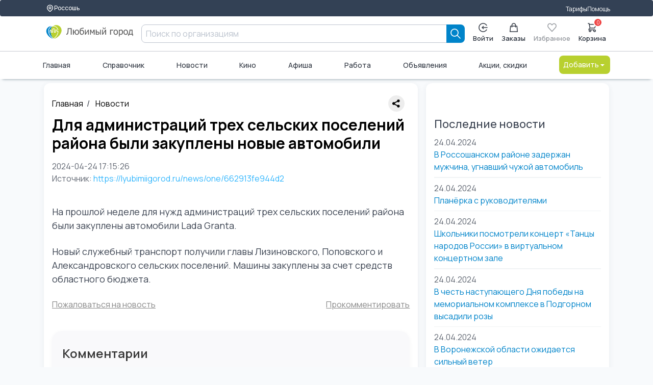

--- FILE ---
content_type: text/html; charset=UTF-8
request_url: https://lyubimiigorod.ru/rossosh/news/17642610
body_size: 11937
content:
<!DOCTYPE html>
<html lang="ru">

<head>
	<meta charset="UTF-8">
	<meta name="viewport" content="width=device-width, initial-scale=1.0, minimum-scale=1.0">
	<title>Для администраций трех сельских поселений района были закуплены новые автомобили  | 24.04.2024</title>
	<meta name="description" content="Последние, актуальные новости в городе Россошь : События, происшествия, погода. Смотрите свежие новости на сегодня в Любимом городе | Для администраций трех сельских поселений района были закуплены новые автомобили  | 24.04.2024">
	<meta name="facebook-domain-verification" content="b38cq0v3ehqxpk4ebtytkq54wtnw06" />
	<link rel="stylesheet" href="/assets/ui-kit/css/spectre.min.css">
	<link rel="stylesheet" href="/assets/ui-kit/css/spectre-exp.min.css">
	<link rel="stylesheet" href="/assets/ui-kit/css/spectre-icons.min.css">
	<link rel="stylesheet" href="/assets/ui-kit/css/ui-style.min.css?ver=7">
	<link rel="stylesheet" href="/assets/ui-kit/css/patch.css?ver=4">

	
	<script src="/assets/htmx.min.js"></script>

	<style>
		html,
		body {
			height: initial;
			min-height: 100%;
		}

		.flex-between {
			display: flex;
			justify-content: space-between;
		}

		form {
			padding: initial;
		}

		.brd {
			border-radius: 0.6rem;
			overflow: hidden;
		}

		h1 {
			color: black;
			font-weight: 700;
			font-size: 30px;
			line-height: 36px;
		}

		p {
			font-size: 18px;
		}

		.articleBody {
			font-size: 18px;
		}

		.card {
			box-shadow: initial;
		}

		.form-input {
			border-radius: 0.4rem;
		}
	</style>

	<script src="/web/v3assets/js/swipe.js" async defer></script>


	<!-- Global site tag (gtag.js) - Google Analytics -->
	<script async src="https://www.googletagmanager.com/gtag/js?id=UA-130095873-2"></script>
	<script>
		window.dataLayer = window.dataLayer || [];

		function gtag() {
			dataLayer.push(arguments);
		}
		gtag('js', new Date());

		gtag('config', 'UA-130095873-2');
	</script>

	
						<meta property="og:title" content="Для администраций трех сельских поселений района были закуплены новые автомобили " />
							<meta property="og:image" content="" />
									<meta property="og:type" content="article" />
						<meta property="og:site_name" content="Любимый город" />
			<script src="https://lyubimiigorod.ru/assets/petite-vue/petite-vue.iife.js"></script>
	<script id="user_auth" type="application/json">
		{"auth":0}	</script>
	<script src="/js/mitt.js"></script>
	<script>
		window[Symbol.for('application-mitt')] = mitt();
		window[Symbol.for('mitt')] = window[Symbol.for('application-mitt')];
		window['emitter'] = window[Symbol.for('application-mitt')];
	</script>

			<!-- Yandex.RTB -->
		<script>
			window.yaContextCb = window.yaContextCb || []
		</script>
		<script src="https://yandex.ru/ads/system/context.js" async></script>
	
	</head>

<style>
    .ai-logo {
        width: 100%;
    }

    [v-cloak] {
        display: none;
    }

    .invisible {
        display: none;
    }

    .sticked {
        position: sticky;
        top: 0px;
        z-index: 100;
    }

    #search-mobile-box {
        z-index: 20000;
    }
</style>



    <header class="navbar" id="header_desktop">
        <section class="container">
            <div class="container grid-xl">
                <div class="nav-menu">
                    <div class="col-auto">
                        <a href="/cities" class="btn btn-sm" aria-label="Выбор города">
                            <svg width="16" height="16" viewBox="0 0 24 24" fill="none" xmlns="http://www.w3.org/2000/svg">
                                <path d="M17.657 16.657L13.414 20.9C13.2284 21.0858 13.0081 21.2331 12.7656 21.3336C12.523 21.4342 12.2631 21.4859 12.0005 21.4859C11.738 21.4859 11.478 21.4342 11.2354 21.3336C10.9929 21.2331 10.7726 21.0858 10.587 20.9L6.343 16.657C5.22422 15.5382 4.46234 14.1127 4.15369 12.5609C3.84504 11.009 4.00349 9.40053 4.60901 7.93874C5.21452 6.47696 6.2399 5.22755 7.55548 4.34852C8.87107 3.46949 10.4178 3.00031 12 3.00031C13.5822 3.00031 15.1289 3.46949 16.4445 4.34852C17.7601 5.22755 18.7855 6.47696 19.391 7.93874C19.9965 9.40053 20.155 11.009 19.8463 12.5609C19.5377 14.1127 18.7758 15.5382 17.657 16.657V16.657Z" stroke-linecap="round" stroke-linejoin="round"></path>
                                <path d="M14.1213 13.1213C14.6839 12.5587 15 11.7956 15 11C15 10.2044 14.6839 9.44129 14.1213 8.87868C13.5587 8.31607 12.7956 8 12 8C11.2044 8 10.4413 8.31607 9.87868 8.87868C9.31607 9.44129 9 10.2044 9 11C9 11.7956 9.31607 12.5587 9.87868 13.1213C10.4413 13.6839 11.2044 14 12 14C12.7956 14 13.5587 13.6839 14.1213 13.1213Z" stroke-linecap="round" stroke-linejoin="round"></path>
                            </svg>
                            Россошь                        </a>
                    </div>
                    <div class="col-mx-auto"></div>
                    <div class="col-auto">
                        <a href="/rossosh/tarifes">Тарифы</a>
                    </div>
                    <div class="col-auto">
                        <a href="https://help.lyubimiigorod.ru/">Помощь</a>
                    </div>
                    <!-- <div class="col-auto">
                        <a href="#">Для бизнеса</a>
                    </div> -->
                </div>
            </div>
        </section>
        <div class="container">
            <div class="container grid-xl">
                <div class="nav-menu">
                    <div class="col-2">
                        <a href="/rossosh" class="navbar-brand" aria-label="Любимый город">
                            <img class="ai-logo" src="/assets/ui-kit/img/logo_lg.svg" alt="логотип Любимый город">
                        </a>
                    </div>
                    <div class="column col">
                        <form class="col input-group" autocomplete="off" method="get" action="/rossosh/search">
    <input class="form-input" type="text" name="query" placeholder="Поиск по организациям">
    <button type="submit" class="btn btn-primary input-group-btn " aria-label="Search">
        <svg width="20" height="20" viewBox="0 0 20 20" fill="none" xmlns="http://www.w3.org/2000/svg">
            <path d="M19 19L13 13M15 8C15 8.91925 14.8189 9.82951 14.4672 10.6788C14.1154 11.5281 13.5998 12.2997 12.9497 12.9497C12.2997 13.5998 11.5281 14.1154 10.6788 14.4672C9.82951 14.8189 8.91925 15 8 15C7.08075 15 6.1705 14.8189 5.32122 14.4672C4.47194 14.1154 3.70026 13.5998 3.05025 12.9497C2.40024 12.2997 1.88463 11.5281 1.53284 10.6788C1.18106 9.82951 1 8.91925 1 8C1 6.14348 1.7375 4.36301 3.05025 3.05025C4.36301 1.7375 6.14348 1 8 1C9.85652 1 11.637 1.7375 12.9497 3.05025C14.2625 4.36301 15 6.14348 15 8Z" stroke="currentColor" stroke-width="1.7" stroke-linecap="round" stroke-linejoin="round" />
        </svg>
    </button>
</form>                                            </div>
                    <div class="col-auto">
                        <div class="nav-menu">
                                                            <div class="popover popover-bottom">
                                    <a href="/login" class="btn btn-vertical " aria-label="Enter">
                                        <svg width="20" height="20" viewBox="0 0 20 20" fill="none" xmlns="http://www.w3.org/2000/svg">
                                            <path d="M18.9964 10H7.91943" stroke="currentColor" stroke-width="1.7" stroke-linecap="round" stroke-linejoin="round" />
                                            <path d="M10.6887 7.23077L7.91943 10L10.6887 12.7692" stroke="currentColor" stroke-width="1.7" stroke-linecap="round" stroke-linejoin="round" />
                                            <path d="M17.5838 14.8462C16.5357 16.4864 14.984 17.7426 13.1615 18.4264C11.3391 19.1102 9.34399 19.1847 7.47559 18.6387C5.60718 18.0927 3.96615 16.9557 2.79862 15.3982C1.63109 13.8406 1 11.9465 1 10C1 8.05346 1.63109 6.15937 2.79862 4.60184C3.96615 3.04431 5.60718 1.90728 7.47559 1.36129C9.34399 0.815302 11.3391 0.889788 13.1615 1.57357C14.984 2.25736 16.5357 3.51359 17.5838 5.15385" stroke="currentColor" stroke-width="1.7" stroke-linecap="round" stroke-linejoin="round" />
                                        </svg>
                                        Войти
                                    </a>
                                </div>
                            
                            <a href="/rossosh/orders" class="btn btn-vertical " aria-label="Заказы">
                                <svg width="18" height="20" viewBox="0 0 18 20" fill="none" xmlns="http://www.w3.org/2000/svg">
                                    <path d="M13 9V5C13 3.93913 12.5786 2.92172 11.8284 2.17157C11.0783 1.42143 10.0609 1 9 1C7.93913 1 6.92172 1.42143 6.17157 2.17157C5.42143 2.92172 5 3.93913 5 5V9M2 7H16L17 19H1L2 7Z" stroke="currentColor" stroke-width="1.7" stroke-linecap="round" stroke-linejoin="round" />
                                </svg>
                                Заказы
                            </a>
                            <a href="#" class="btn disabled btn-vertical" aria-label="Избранное">
                                <svg width="20" height="19" viewBox="0 0 20 19" fill="none" xmlns="http://www.w3.org/2000/svg">
                                    <path d="M1.34255 4.07375C1.5687 3.46964 1.90017 2.92074 2.31804 2.45838C2.7359 1.99602 3.23198 1.62925 3.77795 1.37902C4.32392 1.12879 4.90909 1 5.50004 1C6.09099 1 6.67616 1.12879 7.22213 1.37902C7.7681 1.62925 8.26417 1.99602 8.68204 2.45838L10 3.91672L11.318 2.45838C12.162 1.5246 13.3066 1.00001 14.5 1.00001C15.6935 1.00001 16.8381 1.5246 17.682 2.45838C18.526 3.39216 19.0001 4.65864 19.0001 5.9792C19.0001 7.29977 18.526 8.56624 17.682 9.50002L10 18L2.31804 9.50002C1.90017 9.03766 1.5687 8.48876 1.34255 7.88466C1.1164 7.28055 1 6.63308 1 5.9792C1 5.32533 1.1164 4.67785 1.34255 4.07375Z" stroke="currentColor" stroke-width="1.7" stroke-linecap="round" stroke-linejoin="round" />
                                </svg>
                                Избранное
                            </a>
                            <a href="/rossosh/basket" class="btn btn-vertical badge-box " aria-label="Корзина">
                                <svg width="20" height="20" viewBox="0 0 20 20" fill="none" xmlns="http://www.w3.org/2000/svg">
                                    <path d="M1 1H3L3.4 3M3.4 3H19L15 11H5M3.4 3L5 11M5 11L2.707 13.293C2.077 13.923 2.523 15 3.414 15H15M15 15C14.4696 15 13.9609 15.2107 13.5858 15.5858C13.2107 15.9609 13 16.4696 13 17C13 17.5304 13.2107 18.0391 13.5858 18.4142C13.9609 18.7893 14.4696 19 15 19C15.5304 19 16.0391 18.7893 16.4142 18.4142C16.7893 18.0391 17 17.5304 17 17C17 16.4696 16.7893 15.9609 16.4142 15.5858C16.0391 15.2107 15.5304 15 15 15ZM7 17C7 17.5304 6.78929 18.0391 6.41421 18.4142C6.03914 18.7893 5.53043 19 5 19C4.46957 19 3.96086 18.7893 3.58579 18.4142C3.21071 18.0391 3 17.5304 3 17C3 16.4696 3.21071 15.9609 3.58579 15.5858C3.96086 15.2107 4.46957 15 5 15C5.53043 15 6.03914 15.2107 6.41421 15.5858C6.78929 15.9609 7 16.4696 7 17Z" stroke="currentColor" stroke-width="1.7" stroke-linecap="round" stroke-linejoin="round" />
                                </svg>
                                <span class="info-badge" id="basketCount" data-badge="0"></span>
                                Корзина
                            </a>
                        </div>
                    </div>
                </div>
            </div>
        </div>
        <div class="container">
            <div class="container grid-xl">
                <div class="nav-menu">
                                        <a href="/rossosh" class="">Главная</a>
                    <a href="/rossosh/companies">Справочник</a>
                    <a href="/rossosh/news">Новости</a>
                    <a href="/rossosh/cinema">Кино</a>
                    <a href="/rossosh/afisha">Афиша</a>
                    <a href="/rossosh/vacancies/1">Работа</a>
                    <a href="/rossosh/ads">Объявления</a>
                    <a href="/rossosh/promos">Акции, скидки</a>
                    <div class="dropdown dropdown-right">
                        <a href="#" onclick="return false;" class="btn btn-alternative dropdown-toggle" tabindex="0" aria-label="Добавить">
                            Добавить <i class="icon icon-caret"></i>
                        </a>
                        <ul class="menu">
                            <li class="menu-item">
                                <a href="/login">Организацию</a>
                            </li>
                            <li class="menu-item">
                                <a href="/login">Объявление</a>
                            </li>
                            <li class="menu-item">
                                <a href="/login">Вакансию</a>
                            </li>
                            <li class="menu-item">
                                <a href="/login">Резюме</a>
                            </li>
                        </ul>
                    </div>
                </div>
            </div>
        </div>
    </header>


<script>
    console.log('header');
    console.log(window[Symbol.for('application-mitt')]);
    (window[Symbol.for('application-mitt')]).on('basket_count_update', (count) => {
        console.log('basket_count_update', count);

        const basketCount = document.querySelector('#basketCount');
        const basketCountMobile = document.querySelector('#basketCountMobile');
        const basketCountMobileMenu = document.querySelector('#basketCountMobileMenu');
        if (basketCount) basketCount.dataset.badge = count;
        if (basketCountMobile) basketCountMobile.dataset.badge = count;
        if (basketCountMobileMenu) basketCountMobileMenu.dataset.badge = count;
    });
</script>
<style>
    img {
        max-width: 100% !important;
    }

    p {
        max-width: 100% !important;
    }

    .brd {
        border-radius: 0.6rem;
        overflow: hidden;
    }

    li {
        list-style-type: inherit;
    }

    .quote {
        font-size: 16pt;
        font-weight: bold;
    }

    [v-cloak] {
        display: none;
    }

    .flex {
        display: flex;
        justify-content: start;
    }

    .p4 {
        padding: 0.5rem;
    }
</style>


<main class="grid-xl">
    <div class="columns">
        <div class="column col-8 col-md-8 col-xs-12">
            <section class="bg-white brd" itemscope itemtype="https://schema.org/NewsArticle">
                <div style="display:flex; justify-content: space-between;">
                    <ul class="breadcrumb">
                                                    <li class="breadcrumb-item">
                                <a href="/rossosh">Главная</a>
                            </li>
                            <li class="breadcrumb-item">
                                <a href="/rossosh/news">
                                    Новости
                                </a>
                            </li>
                                            </ul>
                    <div style="display:flex;align-items:center;">
                        <script src="https://yastatic.net/share2/share.js"></script>
                        <div class="ya-share2" data-curtain data-limit="0" data-more-button-type="short" data-services="vkontakte,odnoklassniki,telegram,whatsapp" style="margin-right:0.5rem;"></div>
                        <!-- <script async src="https://telegram.org/js/telegram-widget.js?22" data-telegram-share-url="https://lyubimiigorod.ru/rossosh/news/17642610"></script> -->
                    </div>
                </div>

                <h1 itemprop="headline">Для администраций трех сельских поселений района были закуплены новые автомобили </h1>
                <div class="text-muted">2024-04-24 17:15:26</div>
                <div class="text-muted mb-2">Источник:
                    <a href="https://lyubimiigorod.ru/news/one/662913fe944d2" rel="noopener nofollow" class="link" target="_blank">https://lyubimiigorod.ru/news/one/662913fe944d2</a>
                </div>

                <div class="brd">
                    <img itemprop="image" class="img-responsive img-horizontal pt-2 mt-2 pb-2 mb-2" src="" alt="" onerror="this.onerror=null;this.style.height='1px';this.src='[data-uri]'">
                </div>
                <div itemprop="articleBody" class="articleBody">
                    <p>На прошлой неделе для нужд администраций трех сельских поселений района были закуплены автомобили Lada Granta.</p>
<p>Новый служебный транспорт получили главы Лизиновского, Поповского и Александровского сельских поселений. Машины закуплены за счет средств областного бюджета.</p>                </div>

                
                <style>
                    .flex {
                        display: flex;
                        width: 100%;
                    }

                    .justify-between {
                        justify-content: space-between;
                    }

                    #violationText {
                        border-radius: 0.6rem;
                        border: 1px solid #888;
                        padding: 0.5rem;
                        width: 100%;
                    }
                </style>

                <div class="mt-2" id="violation-modal" @vue:mounted="mounted" v-cloak>
                    <div class="flex justify-between">
                        <a href="#" style="color: #888; text-decoration: underline; cursor: pointer;" @click.prevent="violation" v-if="!showViolationModal">Пожаловаться на новость</a>
                        <a href="#" style="color: #888; text-decoration: underline; cursor: pointer;" @click.prevent="comment" v-if="!showViolationModal">Прокомментировать</a>
                    </div>


                    <div id="violationModal" v-if="showViolationModal">
                        <div v-if="!success && !violationError">
                            <div class="modal-header">
                                <div class="modal-title h5" v-if="mode == 'violation'">Пожаловаться на новость</div>
                                <div class="modal-title h5" v-if="mode == 'comment'">Прокомментировать</div>
                            </div>
                            <div class="modal-body" v-if="!closeMessage">
                                <div class="content">
                                    <p v-if="mode == 'violation'">Если вы считаете, что материал нарушает авторские права или содержит недопустимый контент — сообщите нам:</p>
                                    <p v-if="mode == 'comment'">Оставьте ваш комментарий (будет видно Ваше имя):</p>
                                    <textarea id="violationText" v-model="message" rows="4" style="width:100%;" class="p4"></textarea>
                                </div>
                            </div>
                            <div class="flex">
                                <button class="btn btn-primary" id="sendViolationBtn" @click="sendViolation" v-if="mode == 'violation'">Отправить жалобу</button>
                                <button class="btn btn-primary" id="sendCommentBtn" @click="sendComment" v-if="mode == 'comment'">Оставить комментарий</button>
                                <button class="btn btn-link" id="closeViolationModalBtn" @click="closeModal">Отмена</button>
                            </div>
                        </div>
                        <div id="success" class="toast toast-success mt-2" v-if="success">Сообщение успешно отправлено!</div>
                        <div id="errorMessage" class="toast toast-error mt-2" v-if="errorMessage">{{ errorText }}</div>
                    </div>
                </div>

                                    <style>
                        /* Симпатичный дизайн для блока комментариев */
                        #comments {
                            background: #f9f9fb;
                            border-radius: 1rem;
                            padding: 1.5rem 1rem;
                            margin-top: 2rem;
                            box-shadow: 0 2px 8px rgba(0, 0, 0, 0.04);
                        }

                        #comments h4 {
                            margin-bottom: 1.2rem;
                            color: #333;
                            font-weight: 600;
                            font-size: 1.2rem;
                        }

                        .comment {
                            background: #fff;
                            border-radius: 0.7rem;
                            padding: 1rem 1.2rem;
                            margin-bottom: 1.2rem;
                            box-shadow: 0 1px 4px rgba(0, 0, 0, 0.03);
                            border-left: 4px solid #0084ca;
                            transition: box-shadow 0.2s;
                        }

                        .comment:last-child {
                            margin-bottom: 0;
                        }

                        .comment-author {
                            font-weight: 500;
                            color: #0084ca;
                            margin-bottom: 0.3rem;
                            font-size: 1rem;
                        }

                        .comment-content {
                            color: #333;
                            font-size: 1rem;
                            line-height: 1.5;
                        }

                        .comment-date {
                            color: #888;
                            font-size: 0.85rem;
                            margin-top: 0.5rem;
                            text-align: right;
                        }
                    </style>
                    <div id="comments" v-if="comments.length > 0">
                        <h4>Комментарии</h4>
                                            </div>
                
                <script>
                    const app = PetiteVue.createApp({
                        showViolationModal: false,
                        message: '',
                        violationLoading: false,
                        success: false,
                        violationError: false,
                        closeMessage: false,
                        errorMessage: false,
                        errorText: 'Ошибка отправки. Попробуйте позже.',
                        mode: 'violation',
                        violation() {
                            this.showViolationModal = this.showViolationModal ? false : true;
                            console.log(this.showViolationModal);
                        },
                        closeModal() {
                            this.showViolationModal = false;
                            this.mode = 'violation';
                            this.message = '';
                            this.success = false;
                            this.violationError = false;
                        },
                        comment() {
                            this.mode = 'comment';
                            this.showViolationModal = this.showViolationModal ? false : true;
                            console.log(this.showViolationModal);
                        },
                        sendViolation() {
                            this.violationLoading = true;
                            this.violationSuccess = false;
                            this.violationError = false;
                            const fd = new FormData();
                            fd.append("message", this.message);
                            fetch("/rossosh/news/17642610/notify_violation", {
                                method: "POST",
                                body: fd
                            }).then(response => response.json()).then(data => {
                                if (data.success) {
                                    this.success = true;
                                    this.closeMessage = true;
                                } else {
                                    this.errorMessage = true;
                                    this.errorText = data.message;
                                }
                            });
                        },
                        sendComment() {
                            this.commentLoading = true;
                            this.commentSuccess = false;
                            this.commentError = false;
                            const fd = new FormData();
                            fd.append("message", this.message);
                            fetch("/rossosh/news/17642610/add_comment", {
                                method: "POST",
                                body: fd
                            }).then(response => response.json()).then(data => {
                                if (data.success) {
                                    this.success = true;
                                    this.closeMessage = true;
                                    this.errorText = '';
                                } else {
                                    this.errorMessage = true;
                                    this.errorText = data.message;
                                }
                            });
                        },
                        mounted() {
                            console.log("mounted");
                        }
                    }).mount("#violation-modal");
                </script>
            </section>
        </div>

        <div class="column col-4 col-md-4 col-xs-12">
            <section class="bg-white brd">
                                    <!-- Yandex.RTB R-A-1313109-12 -->
                    <div id="yandex_rtb_R-A-1313109-12"></div>
                    <script>
                        window.yaContextCb.push(() => {
                            Ya.Context.AdvManager.render({
                                renderTo: 'yandex_rtb_R-A-1313109-12',
                                blockId: 'R-A-1313109-12'
                            })
                        })
                    </script>
                    <p>&nbsp;</p>
                

                                    <h4>Последние новости</h4>
                                            <div>
                            <div class="text-muted">24.04.2024</div>
                            <a href="/rossosh/news/17642608">В Россошанском районе задержан мужчина, угнавший чужой автомобиль</a>
                        </div>
                        <div class="divider"></div>
                                            <div>
                            <div class="text-muted">24.04.2024</div>
                            <a href="/rossosh/news/17642603">Планёрка с руководителями</a>
                        </div>
                        <div class="divider"></div>
                                            <div>
                            <div class="text-muted">24.04.2024</div>
                            <a href="/rossosh/news/17642583">Школьники посмотрели концерт «Танцы народов России» в виртуальном концертном зале</a>
                        </div>
                        <div class="divider"></div>
                                            <div>
                            <div class="text-muted">24.04.2024</div>
                            <a href="/rossosh/news/17642581">В честь наступающего Дня победы на мемориальном комплексе в Подгорном высадили розы</a>
                        </div>
                        <div class="divider"></div>
                                            <div>
                            <div class="text-muted">24.04.2024</div>
                            <a href="/rossosh/news/17642241">В Воронежской области ожидается сильный ветер</a>
                        </div>
                        <div class="divider"></div>
                                            <div>
                            <div class="text-muted">24.04.2024</div>
                            <a href="/rossosh/news/17642240">«Россичи» стали лауреатами межрегионального фестиваля</a>
                        </div>
                        <div class="divider"></div>
                                            <div>
                            <div class="text-muted">24.04.2024</div>
                            <a href="/rossosh/news/17642239">Россошанские шахматисты приняли участие в областных соревнованиях «Дебют»</a>
                        </div>
                        <div class="divider"></div>
                                            <div>
                            <div class="text-muted">24.04.2024</div>
                            <a href="/rossosh/news/17642223">На улицу Ленина, 4, в августе придут квитанции за капремонт </a>
                        </div>
                        <div class="divider"></div>
                                                    <!-- Yandex.RTB R-A-1313109-12 -->
                <div id="yandex_rtb_R-A-1313109-12"></div>
                <script>
                    window.yaContextCb.push(() => {
                        Ya.Context.AdvManager.render({
                            renderTo: 'yandex_rtb_R-A-1313109-12',
                            blockId: 'R-A-1313109-12'
                        })
                    })
                </script>
            </section>
        </div>
    </div>
</main>
<footer id="footer_desktop">
    <div class="container grid-xl">
        <div class="nav-menu">
            <div class="column col-3 col-md-3">
                <ul class="">
                    <li class="">
                        <a href="#" class="navbar-brand">
                            <img src="/assets/ui-kit/img/logo_lg.svg" alt="">
                        </a>
                    </li>
                    <li class="">
                        <a href="#">Про "Любимый город"</a>
                    </li>
                    <li class="">
                        <a href="https://franchise.lyubimiigorod.ru/" target="_blank">Франшиза</a>
                    </li>
                    <li>
                        <div class="d-flex">
                            <a target="_blank" rel="noopener nofollow" href="https://play.google.com/store/apps/details?id=pro.goapp.belovedcity&hl=ru">
                                <img src="/web/v2assets/img/market_android.png" loading="lazy" alt="Иконка Play market" width="36px" height="36px">
                            </a>
                            <a target="_blank" rel="noopener nofollow" href="https://itunes.apple.com/ru/app/%D0%BB%D1%8E%D0%B1%D0%B8%D0%BC%D1%8B%D0%B9-%D0%B3%D0%BE%D1%80%D0%BE%D0%B4/id1305580261">
                                <img src="/web/v2assets/img/market_ios.png" loading="lazy" alt="Иконка Apple Store" width="36px" height="36px">
                            </a>
                            <a target="_blank" rel="noopener nofollow" href="https://apps.rustore.ru/app/pro.goapp.belovedcity">
                                <img src="/images/rustore4.png" height="39px" alt="магазин приложений rustore" />
                            </a>
                        </div>
                    </li>
                </ul>
            </div>
            <div class="column col-3 col-md-4">
                                    <li class="text-bold pt-2">Обратная связь</li>
                                <div class="columns">
                    <div class="column col-6 col-md-6">
                        <ul class="">
                                                                                        <li class="">
                                    <noindex>
                                        <a href="mailto:lgorodros@mail.ru" rel="noopener nofollow">Почта</a>
                                    </noindex>
                                </li>
                                                    </ul>
                    </div>
                    <div class="column col-6 col-md-6">
                        <ul class="">
                                                            <li class="">
                                    <noindex>
                                        <a href="https://t.me/lgorodrossosh" target="_blank" rel="noopener nofollow">Telegram</a>
                                    </noindex>
                                </li>
                                                                                                                    <li class="">
                                    <noindex>
                                        <a href="https://vk.com/club193706263" target="_blank" rel="noopener nofollow">ВКонтакте</a>
                                    </noindex>
                                </li>
                                                    </ul>
                    </div>
                </div>
            </div>
            <div class="column col-auto col-md-2">
                <ul class="">
                    <li class="text-bold">Пользователям</li>
                    <li class="">
                        <a href="/rossosh/catalog">Каталог</a>
                    </li>
                    <li class="">
                        <a href="/rossosh/questions">Частые вопросы</a>
                    </li>
                    <li class="">
                        <a href="https://help.lyubimiigorod.ru/docs-category/doc/">Документы</a>
                    </li>
                </ul>
            </div>
            <div class="column col-auto col-md-2">
                <ul class="">
                    <li class="text-bold">Бизнесу</li>
                    <li class="">
                        <a href="/rossosh/catalog/begin">Стать продавцом</a>
                    </li>
                    <li class="">
                        <a href="https://help.lyubimiigorod.ru/docs/" target="_blank" rel="noopener nofollow">Помощь</a>
                    </li>
                    <!-- <li class="">
                        <a href="#">Публичная оферта</a>
                    </li> -->
                </ul>
            </div>
        </div>
    </div>
</footer>

<footer id="footer_mobile">
    <div class="container">
        <div class="nav-menu">
            <a href="/rossosh" class="btn btn-vertical">
                <img src="/assets/ui-kit/img/logo_only.svg" alt="">
                Главная
            </a>
            <a href="/rossosh/catalog" class="btn btn-vertical">
                <svg width="30" height="30" viewBox="0 0 19 17" fill="none" xmlns="http://www.w3.org/2000/svg">
                    <path d="M12.0002 14C14.2094 14 16.0002 12.2091 16.0002 10C16.0002 7.79086 14.2094 6 12.0002 6C9.79111 6 8.00024 7.79086 8.00024 10C8.00024 12.2091 9.79111 14 12.0002 14Z" stroke="currentColor" stroke-width="1.7" stroke-linecap="round" stroke-linejoin="round" />
                    <path d="M15.5002 13.5L18.0002 16" stroke="currentColor" stroke-width="1.7" stroke-linecap="round" stroke-linejoin="round" />
                    <path d="M1 1H17" stroke="currentColor" stroke-width="1.7" stroke-linecap="round" stroke-linejoin="round" />
                    <path d="M1 7H5" stroke="currentColor" stroke-width="1.7" stroke-linecap="round" stroke-linejoin="round" />
                    <path d="M1 13H5" stroke="currentColor" stroke-width="1.7" stroke-linecap="round" stroke-linejoin="round" />
                </svg>
                Каталог
            </a>
            <div class="dropdown dropdown-up dropdown-center">
                <a href="#" class="btn btn-vertical dropdown-toggle" tabindex="0">
                    <svg width="20" height="20" viewBox="0 0 20 20" fill="none" xmlns="http://www.w3.org/2000/svg">
                        <path d="M10.0001 11.3846C11.9119 11.3846 13.4617 9.83483 13.4617 7.92308C13.4617 6.01132 11.9119 4.46154 10.0001 4.46154C8.08836 4.46154 6.53857 6.01132 6.53857 7.92308C6.53857 9.83483 8.08836 11.3846 10.0001 11.3846Z" stroke="#currentColor" stroke-width="1.7" stroke-linecap="round" stroke-linejoin="round" />
                        <path d="M4.08765 16.7846C4.70552 15.7704 5.5739 14.9322 6.60932 14.3506C7.64473 13.7689 8.81236 13.4634 9.99995 13.4634C11.1875 13.4634 12.3552 13.7689 13.3906 14.3506C14.426 14.9322 15.2944 15.7704 15.9123 16.7846" stroke="#currentColor" stroke-width="1.7" stroke-linecap="round" stroke-linejoin="round" />
                        <path d="M10 19C14.9706 19 19 14.9706 19 10C19 5.02944 14.9706 1 10 1C5.02944 1 1 5.02944 1 10C1 14.9706 5.02944 19 10 19Z" stroke="#currentColor" stroke-width="1.7" stroke-linecap="round" stroke-linejoin="round" />
                    </svg>
                    Профиль
                </a>
                <ul class="menu">
                    <li class="divider" data-content="Личный кабинет"></li>
                    <!-- <li class="menu-item">
                        <a href="#">
                            <svg width="20" height="20" viewBox="0 0 20 20" fill="none" xmlns="http://www.w3.org/2000/svg">
                                <path d="M11.675 2.317C11.249 0.561 8.751 0.561 8.325 2.317C8.049 3.452 6.749 3.99 5.753 3.382C4.209 2.442 2.443 4.209 3.383 5.752C3.5243 5.98375 3.60889 6.24559 3.62987 6.51621C3.65085 6.78683 3.60764 7.05859 3.50375 7.30935C3.39985 7.56011 3.23822 7.7828 3.032 7.95929C2.82578 8.13578 2.5808 8.26108 2.317 8.325C0.561 8.751 0.561 11.249 2.317 11.675C2.58056 11.7391 2.82529 11.8645 3.03127 12.0409C3.23726 12.2174 3.3987 12.44 3.50247 12.6906C3.60624 12.9412 3.64942 13.2128 3.62848 13.4832C3.60755 13.7537 3.5231 14.0153 3.382 14.247C2.442 15.791 4.209 17.557 5.752 16.617C5.98375 16.4757 6.24559 16.3911 6.51621 16.3701C6.78683 16.3491 7.05859 16.3924 7.30935 16.4963C7.56011 16.6001 7.7828 16.7618 7.95929 16.968C8.13578 17.1742 8.26108 17.4192 8.325 17.683C8.751 19.439 11.249 19.439 11.675 17.683C11.7391 17.4194 11.8645 17.1747 12.0409 16.9687C12.2174 16.7627 12.44 16.6013 12.6906 16.4975C12.9412 16.3938 13.2128 16.3506 13.4832 16.3715C13.7537 16.3924 14.0153 16.4769 14.247 16.618C15.791 17.558 17.557 15.791 16.617 14.248C16.4757 14.0162 16.3911 13.7544 16.3701 13.4838C16.3491 13.2132 16.3924 12.9414 16.4963 12.6907C16.6001 12.4399 16.7618 12.2172 16.968 12.0407C17.1742 11.8642 17.4192 11.7389 17.683 11.675C19.439 11.249 19.439 8.751 17.683 8.325C17.4194 8.26091 17.1747 8.13553 16.9687 7.95905C16.7627 7.78258 16.6013 7.55999 16.4975 7.30938C16.3938 7.05877 16.3506 6.78721 16.3715 6.51677C16.3924 6.24634 16.4769 5.98466 16.618 5.753C17.558 4.209 15.791 2.443 14.248 3.383C14.0162 3.5243 13.7544 3.60889 13.4838 3.62987C13.2132 3.65085 12.9414 3.60764 12.6907 3.50375C12.4399 3.39985 12.2172 3.23822 12.0407 3.032C11.8642 2.82578 11.7389 2.5808 11.675 2.317Z" stroke="currentColor" stroke-width="1.6" stroke-linecap="round" stroke-linejoin="round" />
                                <path d="M12.1213 12.1213C12.6839 11.5587 13 10.7956 13 10C13 9.20435 12.6839 8.44129 12.1213 7.87868C11.5587 7.31607 10.7956 7 10 7C9.20435 7 8.44129 7.31607 7.87868 7.87868C7.31607 8.44129 7 9.20435 7 10C7 10.7956 7.31607 11.5587 7.87868 12.1213C8.44129 12.6839 9.20435 13 10 13C10.7956 13 11.5587 12.6839 12.1213 12.1213Z" stroke="currentColor" stroke-width="1.6" stroke-linecap="round" stroke-linejoin="round" />
                            </svg>
                            Настройка профиля
                        </a>
                    </li> -->
                    <!-- <li class="menu-item">
                        <a href="#">
                            <svg width="18" height="20" viewBox="0 0 18 20" fill="none" xmlns="http://www.w3.org/2000/svg">
                                <path d="M1 16.5963V7.6663C0.999956 7.33711 1.07214 7.01301 1.21014 6.72273C1.34815 6.43246 1.5477 6.185 1.79111 6.0023L8.01333 1.3363C8.30548 1.11702 8.6488 1 9 1C9.3512 1 9.69452 1.11702 9.98667 1.3363L16.2089 6.0023C16.4523 6.185 16.6519 6.43246 16.7899 6.72273C16.9279 7.01301 17 7.33711 17 7.6663V16.5963M1 16.5963C1 17.1267 1.1873 17.6354 1.5207 18.0105C1.8541 18.3856 2.30628 18.5963 2.77778 18.5963H15.2222C15.6937 18.5963 16.1459 18.3856 16.4793 18.0105C16.8127 17.6354 17 17.1267 17 16.5963M1 16.5963L7 12.0963M17 16.5963L11 12.0963M7 12.0963L1 7.5963M7 12.0963L8.01333 12.8563C8.30548 13.0756 8.6488 13.1926 9 13.1926C9.3512 13.1926 9.69452 13.0756 9.98667 12.8563L11 12.0963M11 12.0963L17 7.5963" stroke="currentColor" stroke-width="1.5" stroke-linecap="round" stroke-linejoin="round" />
                            </svg>
                            Сообщения<span class="info-badge" data-badge="5"></span>
                        </a>
                    </li> -->
                    <!-- <li class="menu-item">
                        <a href="#">
                            <svg width="20" height="19" viewBox="0 0 20 19" fill="none" xmlns="http://www.w3.org/2000/svg">
                                <path d="M1.34255 4.07375C1.5687 3.46964 1.90017 2.92074 2.31804 2.45838C2.7359 1.99602 3.23198 1.62925 3.77795 1.37902C4.32392 1.12879 4.90909 1 5.50004 1C6.09099 1 6.67616 1.12879 7.22213 1.37902C7.7681 1.62925 8.26417 1.99602 8.68204 2.45838L10 3.91672L11.318 2.45838C12.162 1.5246 13.3066 1.00001 14.5 1.00001C15.6935 1.00001 16.8381 1.5246 17.682 2.45838C18.526 3.39216 19.0001 4.65864 19.0001 5.9792C19.0001 7.29977 18.526 8.56624 17.682 9.50002L10 18L2.31804 9.50002C1.90017 9.03766 1.5687 8.48876 1.34255 7.88466C1.1164 7.28055 1 6.63308 1 5.9792C1 5.32533 1.1164 4.67785 1.34255 4.07375Z" stroke="currentColor" stroke-width="1.7" stroke-linecap="round" stroke-linejoin="round" />
                            </svg>
                            Избранное
                        </a>
                    </li> -->
                    <li class="menu-item">
                        <a href="/rossosh/basket" style="position:relative;">
                            <svg width="20" height="20" viewBox="0 0 20 20" fill="none" xmlns="http://www.w3.org/2000/svg">
                                <path d="M1 1H3L3.4 3M3.4 3H19L15 11H5M3.4 3L5 11M5 11L2.707 13.293C2.077 13.923 2.523 15 3.414 15H15M15 15C14.4696 15 13.9609 15.2107 13.5858 15.5858C13.2107 15.9609 13 16.4696 13 17C13 17.5304 13.2107 18.0391 13.5858 18.4142C13.9609 18.7893 14.4696 19 15 19C15.5304 19 16.0391 18.7893 16.4142 18.4142C16.7893 18.0391 17 17.5304 17 17C17 16.4696 16.7893 15.9609 16.4142 15.5858C16.0391 15.2107 15.5304 15 15 15ZM7 17C7 17.5304 6.78929 18.0391 6.41421 18.4142C6.03914 18.7893 5.53043 19 5 19C4.46957 19 3.96086 18.7893 3.58579 18.4142C3.21071 18.0391 3 17.5304 3 17C3 16.4696 3.21071 15.9609 3.58579 15.5858C3.96086 15.2107 4.46957 15 5 15C5.53043 15 6.03914 15.2107 6.41421 15.5858C6.78929 15.9609 7 16.4696 7 17Z" stroke="currentColor" stroke-width="1.7" stroke-linecap="round" stroke-linejoin="round" />
                            </svg>
                            Корзина
                        </a>
                    </li>
                    <li class="divider">
                    <li class="menu-item">
                        <a href="/login">Рефералы</a>
                    </li>

                    <li class="menu-item">
                        <a href="/login">Мои объявления</a>
                    </li>
                    <!-- <li class="menu-item">
                        <a href="#">Мои заказы</a>
                    </li> -->
                    <li class="divider" data-content="Бизнес кабинет">
                    <li class="menu-item">
                        <a href="/login">Добавить компанию</a>
                    </li>
                    <li class="menu-item">
                        <a href="/login">Мои компании</a>
                    </li>
                    <!-- <li class="menu-item">
                        <a href="#">Мои вакансии</a>
                    </li>
                    <li class="menu-item">
                        <a href="#">Мой каталог</a>
                    </li>
                    <li class="menu-item">
                        <a href="#">Статистика</a>
                    </li> -->
                    <li class="divider">
                    <li class="menu-item">
                        <a href="https://help.lyubimiigorod.ru/">
                            <svg width="20" height="20" viewBox="0 0 20 20" fill="none" xmlns="http://www.w3.org/2000/svg">
                                <path d="M6.228 7C6.777 5.835 8.258 5 10 5C12.21 5 14 6.343 14 8C14 9.4 12.722 10.575 10.994 10.907C10.452 11.011 10 11.447 10 12M10 15H10.01M19 10C19 11.1819 18.7672 12.3522 18.3149 13.4442C17.8626 14.5361 17.1997 15.5282 16.364 16.364C15.5282 17.1997 14.5361 17.8626 13.4442 18.3149C12.3522 18.7672 11.1819 19 10 19C8.8181 19 7.64778 18.7672 6.55585 18.3149C5.46392 17.8626 4.47177 17.1997 3.63604 16.364C2.80031 15.5282 2.13738 14.5361 1.68508 13.4442C1.23279 12.3522 1 11.1819 1 10C1 7.61305 1.94821 5.32387 3.63604 3.63604C5.32387 1.94821 7.61305 1 10 1C12.3869 1 14.6761 1.94821 16.364 3.63604C18.0518 5.32387 19 7.61305 19 10Z" stroke="currentColor" stroke-width="1.6" stroke-linecap="round" stroke-linejoin="round" />
                            </svg>
                            Помощь
                        </a>
                    </li>
                                            <li class="menu-item">
                            <a href="/login">Войти</a>
                        </li>
                                    </ul>
            </div>
            <a href="/rossosh/companies" class="btn btn-vertical">
                <svg width="19" height="17" viewBox="0 0 19 17" fill="none" xmlns="http://www.w3.org/2000/svg">
                    <path d="M9.5 2.253V15.253M9.5 2.253C8.39689 1.477 6.899 1 5.25 1C3.601 1 2.10311 1.477 1 2.253V15.253C2.10311 14.477 3.601 14 5.25 14C6.899 14 8.39689 14.477 9.5 15.253M9.5 2.253C10.6031 1.477 12.101 1 13.75 1C15.3999 1 16.8969 1.477 18 2.253V15.253C16.8969 14.477 15.3999 14 13.75 14C12.101 14 10.6031 14.477 9.5 15.253" stroke="currentColor" stroke-width="1.6" stroke-linecap="round" stroke-linejoin="round" />
                </svg>
                Справочник
            </a>
            <a href="/rossosh/basket" class="btn btn-vertical" style="position:relative;">
                <svg width="20" height="20" viewBox="0 0 20 20" fill="none" xmlns="http://www.w3.org/2000/svg">
                    <path d="M1 1H3L3.4 3M3.4 3H19L15 11H5M3.4 3L5 11M5 11L2.707 13.293C2.077 13.923 2.523 15 3.414 15H15M15 15C14.4696 15 13.9609 15.2107 13.5858 15.5858C13.2107 15.9609 13 16.4696 13 17C13 17.5304 13.2107 18.0391 13.5858 18.4142C13.9609 18.7893 14.4696 19 15 19C15.5304 19 16.0391 18.7893 16.4142 18.4142C16.7893 18.0391 17 17.5304 17 17C17 16.4696 16.7893 15.9609 16.4142 15.5858C16.0391 15.2107 15.5304 15 15 15ZM7 17C7 17.5304 6.78929 18.0391 6.41421 18.4142C6.03914 18.7893 5.53043 19 5 19C4.46957 19 3.96086 18.7893 3.58579 18.4142C3.21071 18.0391 3 17.5304 3 17C3 16.4696 3.21071 15.9609 3.58579 15.5858C3.96086 15.2107 4.46957 15 5 15C5.53043 15 6.03914 15.2107 6.41421 15.5858C6.78929 15.9609 7 16.4696 7 17Z" stroke="currentColor" stroke-width="1.7" stroke-linecap="round" stroke-linejoin="round" />
                </svg>
                <span class="info-badge" id="basketCountMobile" data-badge="0"></span>
                Корзина
            </a>
        </div>
    </div>
</footer>

<script id="settings" type="application/json">
	{"city_name":"rossosh","mobile":false,"is_mobile":"0","first_name":"","free":0,"currency":"руб.","curr":"₽"}</script>

<!-- Yandex.Metrika counter -->
<script type="text/javascript">
	(function(m, e, t, r, i, k, a) {
		m[i] = m[i] || function() {
			(m[i].a = m[i].a || []).push(arguments)
		};
		m[i].l = 1 * new Date();
		k = e.createElement(t), a = e.getElementsByTagName(t)[0], k.async = 1, k.src = r, a.parentNode.insertBefore(k,
			a)
	})
	(window, document, "script", "https://mc.yandex.ru/metrika/tag.js", "ym");

	ym(53212318, "init", {
		clickmap: true,
		trackLinks: true,
		accurateTrackBounce: true
	});

	</script>
<noscript>
	<div><img src="https://mc.yandex.ru/watch/53212318" style="position:absolute; left:-9999px;" alt="" /></div>
	</noscript>
<!-- /Yandex.Metrika counter -->
<script src="/js/lazysizes.min.js"></script>
<link rel="stylesheet" href="/assets/cutealert/cute.css" />

<script type="module">
	const emitter = window[Symbol.for('mitt')];
	import {
		cuteAlert,
		cuteToast
	} from '/assets/cutealert/cutealert.js';

	emitter.on('ALERT', (params) => {
		cuteAlert({
			...params
		});
	});

	emitter.on('TOAST', (params) => {
		cuteToast({
			...params
		});
	});
	emitter.on('event', event => {
		fetch(`https://lyubimiigorod.ru/metrika/add?method=${event.method}&param1=${event.itemId}&param2=${event.context}`)
	});

	emitter.on('foo', e => console.log('foo', e));
</script>

</body>

</html>